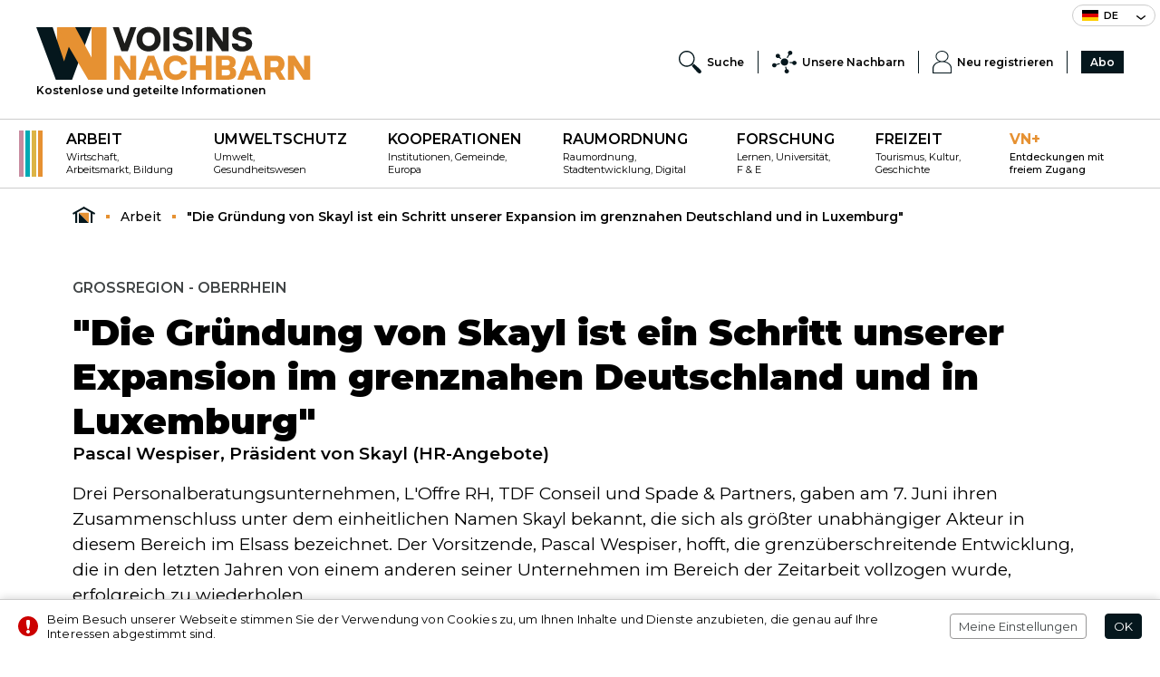

--- FILE ---
content_type: text/html; charset=UTF-8
request_url: https://www.voisins-nachbarn.eu/de/arbeit/grundung-skayl-schritt-expansion-deutschland-luxemburg.html
body_size: 8966
content:
<!doctype html>
<html lang="de-DE">
<head>
<title>Gründung Skayl Schritt Expansion grenznahes Deutschland Luxemburg</title>
<meta name="description" content="Drei Personalberatungsunternehmen schliessen sich unter Skayl zusammen, um die erfolgreiche greznüberschreitende Entwicklung in der Zeitarbeit zu wiederholen.">
<meta name="google-site-verification" content="AW3K18inSFOqfifCWniG3dIN39oW3bWgy6PqoZaoa0U" />
<meta name="msvalidate.01" content="00C53CE907421D739D6D5B8D9D57BB5D" />
<meta charset="utf-8">
<meta name="viewport" content="width=device-width">
<meta name="author" content="Agence Olloweb : https://www.olloweb.com">
<meta name="robots" content= "index,follow,all">
<meta property = "og:title" content = ""Die Gründung von Skayl ist ein Schritt unserer Expansion im grenznahen Deutschland und in Luxemburg""> 
<meta property = "og:site_name" content = "Voisins - Nachbarn">
<meta property = "og:url" content = "https://www.voisins-nachbarn.eu/de/arbeit/grundung-skayl-schritt-expansion-deutschland-luxemburg.html">
<meta property = "og:description" content = "Drei Personalberatungsunternehmen, L'Offre RH, TDF Conseil und Spade & Partners, gaben am 7. Juni ihren Zusammenschluss unter dem einheitlichen Namen Skayl bekannt, die sich als größter unabhängiger Akteur in diesem Bereich im Elsass bezeichnet. Der Vorsitzende, Pascal Wespiser, hofft, die grenzüberschreitende Entwicklung, die in den letzten Jahren von einem anderen seiner Unternehmen im Bereich der Zeitarbeit vollzogen wurde, erfolgreich zu wiederholen. ">
<meta property = "og:image" content = "https://www.voisins-nachbarn.eu/image/pascal-wespiser-4828.jpg">
<meta property = "og:locale" content = "de_DE">
<meta property = "og:type=article:author" content = "https://www.facebook.com/braun.pascale">
<meta name="twitter:card" content="summary_large_image">
<meta name="twitter:creator" content="@voisins-nachbarn">
<meta name="twitter:title" content=""Die Gründung von Skayl ist ein Schritt unserer Expansion im grenznahen Deutschland und in Luxemburg"">
<meta name="twitter:description" content="Drei Personalberatungsunternehmen, L'Offre RH, TDF Conseil und Spade & Partners, gaben am 7. Juni ihren Zusammenschluss unter dem einheitlichen Namen Skayl bekannt, die sich als größter unabhängiger Akteur in diesem Bereich im Elsass bezeichnet. Der Vorsitzende, Pascal Wespiser, hofft, die grenzüberschreitende Entwicklung, die in den letzten Jahren von einem anderen seiner Unternehmen im Bereich der Zeitarbeit vollzogen wurde, erfolgreich zu wiederholen. ">
<meta name="twitter:image" content="https://www.voisins-nachbarn.eu/image/pascal-wespiser-4828.jpg">
<base href="https://www.voisins-nachbarn.eu">
<link rel="canonical" href="https://www.voisins-nachbarn.eu/de/arbeit/grundung-skayl-schritt-expansion-deutschland-luxemburg.html">
<link href="css/website.css" rel="stylesheet" type="text/css" media="screen">
<link href="css/style-global.css" rel="stylesheet" type="text/css" media="screen">
<link href="css/haut.css?v=1" rel="stylesheet" type="text/css" media="screen">
<link href="css/bas.css" rel="stylesheet" type="text/css" media="screen">
<link href="css/message.css" rel="stylesheet" type="text/css" media="screen">
<link rel="preconnect" href="https://fonts.gstatic.com">
<link href="https://fonts.googleapis.com/css2?family=Montserrat:ital,wght@0,300;0,400;0,500;0,600;0,700;0,800;0,900;1,500&display=swap" rel="stylesheet">
<link href="css/jquery.fancybox.css" rel="stylesheet" type="text/css" media="screen">
<link href="css/article.css?v=4" rel="stylesheet" type="text/css" media="screen">
<link href="css/formulaire.css" rel="stylesheet" type="text/css" media="screen">
<link href="css/produit.css" rel="stylesheet" type="text/css" media="screen">
<link href="css/fenetre-livraison.css" rel="stylesheet" type="text/css" media="screen">
<link href="css/article-print.css" rel="stylesheet" type="text/css" media="print">
<link rel="apple-touch-icon" sizes="180x180" href="graphisme/favicon/apple-touch-icon.png">
<link rel="icon" type="image/png" sizes="32x32" href="graphisme/favicon/favicon-32x32.png">
<link rel="icon" type="image/png" sizes="16x16" href="graphisme/favicon/favicon-16x16.png">
<link rel="manifest" href="graphisme/favicon/site.webmanifest">
<link rel="mask-icon" href="graphisme/favicon/safari-pinned-tab.svg" color="#5bbad5">
<meta name="msapplication-TileColor" content="#000000">
<meta name="theme-color" content="#ffffff">
<link href="https://www.voisins-nachbarn.eu/de/flux-rss-neues-von-voisins-nachbarn.xml" title="Neues von Voisins-Nachbarn" type="application/rss+xml" rel="alternate">
<script src="javascript/jquery.js"></script>
<script src="javascript/jquery-ui.min.js"></script>
<script src="javascript/website.js"></script>
<script src="javascript/website-client.js"></script>
<script src="javascript/message.js"></script>
<script>
//<![CDATA[
$(document).ready(function() {
$(".message-bas").message(4,0,0,"bas");
});
//]]>
</script>
<script src="javascript/jquery.fancybox.js" async></script>
<script src="javascript/validation-de.js" async></script><script src="javascript/article.js?v=4" async></script>
<script src="javascript/lu.js" async></script>
</head>

<body>


<header class="haut">
<div class="haut-langue">
<nav class="haut-menu-langue">
<div class="haut-menu-langue-courante"><div class="haut-menu-langue-courante-drapeau"><img src="https://www.voisins-nachbarn.eu/image/drapeau-allemand-16659.svg" width="18" height="14" id="img16659" alt=""></div><span>de</span><div class="haut-menu-langue-courante-fleche"><img src="graphisme/menu-langue-fleche2.svg" alt="langue"></div></div>
<ul class="haut-menu-langue-smenu">
<li><a href="https://www.voisins-nachbarn.eu/fr/travailler/creation-skayl-etape-deploiement-allemagne-luxembourg.html" title="Français"><div><img src="https://www.voisins-nachbarn.eu/image/drapeau-francais-16658.svg" width="18" height="14" id="img16658" alt=""></div><div>fr</div></a></li>
</ul>
</nav>
</div>
<div class="haut-logo-menu">
<div class="haut-logo">
<a href="https://www.voisins-nachbarn.eu/de/" title="Kostenlose und geteilte Informationen">
<img src="https://www.voisins-nachbarn.eu/image/voisins-nachbarn-601.svg" width="303" height="60" id="img601" alt="Voisins - Nachbarn" class="class"></a>
<div>Kostenlose und geteilte Informationen</div>
</div>
<nav class="haut-menu-service">
<ul class="haut-menu-service-liste">
<li class="haut-menu-service-item"><div class="haut-menu-service-mobile"><div></div><span>Menü</span></div></li>
<li class="haut-menu-service-item"><a href="https://www.voisins-nachbarn.eu/de/suchen.html" title="Forschung" target="_self" class="haut-menu-service-lien"><img src="https://www.voisins-nachbarn.eu/image/loupe-recherche-menu-service-672.svg" width="25" height="25" id="img672" alt="" class="class"><span>Suche</span></a></li>
<li class="haut-menu-service-item"><a class="haut-menu-service-lien" data-etiquette="55"><img src="https://www.voisins-nachbarn.eu/image/partner-3747.svg" width="25" height="25" id="img3747" alt="Partner" class="class"><span>Unsere Nachbarn</span></a><div class="etiquette-fenetre-cadre">
<div class="etiquette-fenetre" id="etiquette-55">
<div class="etiquette-fenetre-fleche"><svg version="1.1" xmlns="http://www.w3.org/2000/svg" xmlns:xlink="http://www.w3.org/1999/xlink" x="0px" y="0px"
					 width="22px" height="8px" viewBox="0 0 22 8" style="enable-background:new 0 0 22 8;" xml:space="preserve"><path style="fill-rule:evenodd;clip-rule:evenodd;fill:#CCCCCC;" d="M11,0l11,8H0L11,0z"/></svg></div>
<div class="etiquette-fenetre-titre">
<div class="etiquette-fenetre-titre-info" style="display:none"><svg version="1.1" xmlns="http://www.w3.org/2000/svg" xmlns:xlink="http://www.w3.org/1999/xlink" x="0px" y="0px" width="6.012px" height="13.971px" viewBox="0 0 6.012 13.971" style="enable-background:new 0 0 6.012 13.971;" xml:space="preserve"><path class="etiquette-fenetre-titre-pictogramme" style="fill-rule:evenodd;clip-rule:evenodd;" d="M0.001,6.041c-0.02,0.37,0.139,0.593,0.505,0.554
					c0.476-0.049,1.179-0.886,1.516-0.554c0.308,0.302-2.119,6.803-1.516,7.768c0.146,0.23,1.482,0.204,2.021,0
					c0.323-0.123,0.738-0.293,1.011-0.555c0.252-0.245,1.038-1.07,1.515-1.665c0.402-0.503-0.129-1.066-0.506-1.109
					c-0.377-0.044-0.91,1.357-1.515,1.663c-0.564,0.287-0.268-0.459,0-1.107c0.143-0.348,1.939-6.889,1.515-7.213
					c-0.201-0.028-1.091-0.024-1.515,0C2.31,3.863,0.021,5.67,0.001,6.041z M5.913,0.563C5.642-0.01,4.893-0.172,4.241,0.2
					c-0.652,0.373-0.96,1.139-0.689,1.711c0.271,0.574,1.019,0.736,1.671,0.362C5.876,1.902,6.185,1.136,5.913,0.563z"></path></svg></div>
<div class="etiquette-fenetre-titre-nom">Unsere Nachbarn</div>
<div class="etiquette-fenetre-titre-fermer"><div></div><div></div></div>
</div>
<nav class="etiquette-fenetre-menu-onglet">
<ul>
<li><a href="https://www.voisins-nachbarn.eu/de/institutionen/" title="Institutionen" target="_self" class="etiquette-fenetre-menu-onglet-lien"><div>Institutionen</div><div></div></a></li><li><a href="https://www.voisins-nachbarn.eu/de/finanziers/" title="Finanziers" target="_self" class="etiquette-fenetre-menu-onglet-lien"><div>Finanziers</div><div></div></a></li><li><a href="https://www.voisins-nachbarn.eu/de/Infrastrukturen/" title="Infrastrukturen" target="_self" class="etiquette-fenetre-menu-onglet-lien"><div>Infrastrukturen</div><div></div></a></li><li><a href="https://www.voisins-nachbarn.eu/de/universitaten-und-hochschulen-de/" title="Universitäten und Hochschulen" target="_self" class="etiquette-fenetre-menu-onglet-lien"><div>Universitäten und Hochschulen</div><div></div></a></li></ul>
</nav>
</div>
</div>
</li>
<li class="haut-menu-service-item"><a href="https://www.voisins-nachbarn.eu/de/konto.html" title="Neu registrieren" target="_self" class="haut-menu-service-lien"><img src="https://www.voisins-nachbarn.eu/image/client-menu-service-674.svg" width="25" height="25" id="img674" alt="" class="class"><span>Neu registrieren</span></a></li>
<li class="haut-menu-service-item"><a href="https://www.voisins-nachbarn.eu/de/abo.html" title="Abo" target="_self" class="haut-menu-service-lien"><span>Abo</span></a></li>
</ul>
</nav>
</div>
<nav class="haut-menu-rubrique">
<div class="haut-menu-rubrique-couleurs"><div></div><div></div><div></div><div></div></div>
<ul>
<li>
<a href="https://www.voisins-nachbarn.eu/de/arbeit/" title="Arbeit" target="_self"><strong>Arbeit</strong><br><span>Wirtschaft, Arbeitsmarkt, Bildung
</span></a> 
</li>
<li>
<a href="https://www.voisins-nachbarn.eu/de/umweltschutz/" title="Umweltschutz" target="_self"><strong>Umweltschutz</strong><br><span>Umwelt, Gesundheitswesen
</span></a> 
</li>
<li>
<a href="https://www.voisins-nachbarn.eu/de/kooperationen/" title="Kooperationen" target="_self"><strong>Kooperationen</strong><br><span>Institutionen, Gemeinde, Europa
</span></a> 
</li>
<li>
<a href="https://www.voisins-nachbarn.eu/de/raumordnung/" title="Raumordnung" target="_self"><strong>Raumordnung</strong><br><span>Raumordnung, Stadtentwicklung, Digital
</span></a> 
</li>
<li>
<a href="https://www.voisins-nachbarn.eu/de/forschung/" title="Forschung" target="_self"><strong>Forschung</strong><br><span>Lernen, Universität, F &amp; E
</span></a> 
</li>
<li>
<a href="https://www.voisins-nachbarn.eu/de/fun/" title="Fun" target="_self"><strong>Freizeit </strong><br><span>Tourismus, Kultur, Geschichte
</span></a> 
</li>
<li>
<a href="https://www.voisins-nachbarn.eu/de/vn-de/" title="VN+" target="_self" class="option" ><strong>VN+</strong><br><span>Entdeckungen mit freiem Zugang
</span></a> 
</li>
</ul>
</nav>
<div class="haut-mobile-fenetre">
<div class="haut-mobile-cadre">
<nav>
<ul>
<li>
<a href="https://www.voisins-nachbarn.eu/de/arbeit/" title="Arbeit" target="_self">
<strong>Arbeit</strong><span>Wirtschaft, Arbeitsmarkt, Bildung
</span>
</a>
</li>
<li>
<a href="https://www.voisins-nachbarn.eu/de/umweltschutz/" title="Umweltschutz" target="_self">
<strong>Umweltschutz</strong><span>Umwelt, Gesundheitswesen
</span>
</a>
</li>
<li>
<a href="https://www.voisins-nachbarn.eu/de/kooperationen/" title="Kooperationen" target="_self">
<strong>Kooperationen</strong><span>Institutionen, Gemeinde, Europa
</span>
</a>
</li>
<li>
<a href="https://www.voisins-nachbarn.eu/de/raumordnung/" title="Raumordnung" target="_self">
<strong>Raumordnung</strong><span>Raumordnung, Stadtentwicklung, Digital
</span>
</a>
</li>
<li>
<a href="https://www.voisins-nachbarn.eu/de/forschung/" title="Forschung" target="_self">
<strong>Forschung</strong><span>Lernen, Universität, F &amp; E
</span>
</a>
</li>
<li>
<a href="https://www.voisins-nachbarn.eu/de/fun/" title="Fun" target="_self">
<strong>Freizeit </strong><span>Tourismus, Kultur, Geschichte
</span>
</a>
</li>
<li>
<a href="https://www.voisins-nachbarn.eu/de/vn-de/" title="VN+" target="_self">
<strong>VN+</strong><span>Entdeckungen mit freiem Zugang
</span>
</a>
</li>
</ul>
</nav>
</div>
</div>
<div class="haut-mobile-masque"></div>
</header>

<main>

<div class="repertoire-cadre">
<nav class="repertoire">
<ul itemscope itemtype="https://schema.org/BreadcrumbList">
<li itemprop="itemListElement" itemscope itemtype="https://schema.org/ListItem"><a itemprop="item" href="https://www.voisins-nachbarn.eu/de/" title="Voisins - Nachbarn" class="repertoire-accueil"><span itemprop="name">Voisins - Nachbarn</span></a><meta itemprop="position" content="1"></li>
<li itemprop="itemListElement" itemscope itemtype="https://schema.org/ListItem"><a itemprop="item" href="https://www.voisins-nachbarn.eu/de/arbeit/" title="Arbeit" class="repertoire-lien"><span itemprop="name">Arbeit</span><strong>...</strong></a><meta itemprop="position" content="1" /></li>
<li itemprop="itemListElement" itemscope itemtype="https://schema.org/ListItem"><a itemprop="item" href="https://www.voisins-nachbarn.eu/de/arbeit/grundung-skayl-schritt-expansion-deutschland-luxemburg.html" title=""Die Gründung von Skayl ist ein Schritt unserer Expansion im grenznahen Deutschland und in Luxemburg"" class="repertoire-lien"><span itemprop="name">"Die Gründung von Skayl ist ein Schritt unserer Expansion im grenznahen Deutschland und in Luxemburg"</span><strong>...</strong></a><meta itemprop="position" content="2" /></li>
</ul>
</nav>
</div>

<div class="article-cadre">
<article class="article">

<header>
<div class="article-etiquette">Grossregion - Oberrhein</div>
<h1 class="T48"> "Die Gründung von Skayl ist ein Schritt unserer Expansion im grenznahen Deutschland und in Luxemburg"</h1>
<h2 class="T21">Pascal Wespiser, Präsident von Skayl (HR-Angebote)</h2>
<div class="article-resume T21">
<p>Drei Personalberatungsunternehmen, L'Offre RH, TDF Conseil und Spade &amp; Partners, gaben am 7. Juni ihren Zusammenschluss unter dem einheitlichen Namen Skayl bekannt, die sich als größter unabhängiger Akteur in diesem Bereich im Elsass bezeichnet. Der Vorsitzende, Pascal Wespiser, hofft, die grenzüberschreitende Entwicklung, die in den letzten Jahren von einem anderen seiner Unternehmen im Bereich der Zeitarbeit vollzogen wurde, erfolgreich zu wiederholen.&nbsp;</p>
</div>
</header>
<figure class="article-visuel">
<picture>
<source media="(min-width:1010px)" srcset="https://www.voisins-nachbarn.eu/miniature/pascal-wespiser-4828-10101187.jpg">
<source media="(min-width:768px)" srcset="https://www.voisins-nachbarn.eu/miniature/pascal-wespiser-4828-768.jpg">
<source media="(min-width:640px)" srcset="https://www.voisins-nachbarn.eu/miniature/pascal-wespiser-4828-640.jpg">
<source media="(min-width:360px)" srcset="https://www.voisins-nachbarn.eu/miniature/pascal-wespiser-4828-360.jpg">
<source media="(min-width:320px)" srcset="https://www.voisins-nachbarn.eu/miniature/pascal-wespiser-4828-320.jpg">
<img src="https://www.voisins-nachbarn.eu/miniature/pascal-wespiser-4828-10101187.jpg" width="1010" height="1187" id="img4828" alt="Pascal Wespiser Skayl"></picture>
<figcaption>© Groupe Link</figcaption>
</figure>

<div class="article-detail-cadre">	
<div class="article-detail">
<div class="article-detail-contenu">

<div class="article-chapitres">
<div class="chapitre">
<div class="chapitre-texte">
<div class="chapitre-descriptif">
<p style="text-align: justify;"><strong>Warum werden alle Personalberatungsaktivitäten Ihrer Gruppe in einem einzigen Unternehmen zusammengefasst?</strong></p>

<p style="text-align: justify;">Die bisher von drei aus Gründungen und Übernahmen hervorgegangenen Unternehmen decken zwar vielfältige Fachgebiete ab wie Einstellung von Mitarbeitern im Allgemeinen und von "Talenten" im Besonderen, Steuerung der Kompetenzen und Leistungen von Teams, Assessment (Bewertung der Fähigkeiten und des Potenzials eines Bewerbers oder eines bereits beschäftigten Arbeitnehmers), Ausbildung, Kompetenzbilanzen, Unterstützung bei Umschulung (Outplacement), Entwicklung einer Arbeitgebermarke usw. Aber abgesehen von diesen Besonderheiten waren wir der Ansicht, dass diese Unternehmen sich im selben Bereich der Personalberatung bewegen.&nbsp;</p>
</div>
</div>
</div>
</div>
</div>
<div class="abonnement">
<div class="abonnement-blanc"></div>
<div class="abonnement-cadre">
<div class="abonnement-titre"><span>Der Rest ist für Abonnenten reserviert.</span></div>
<ul>
<li><span>schon abonniert ?</span></li>
<li><div class="abonnement-connection"><div><svg version="1.1" xmlns="http://www.w3.org/2000/svg" xmlns:xlink="http://www.w3.org/1999/xlink" x="0px" y="0px" width="18px" height="20.001px" viewBox="0 0 18 20.001" style="enable-background:new 0 0 18 20.001;" xml:space="preserve"><path style="fill-rule:evenodd;clip-rule:evenodd;fill:#05171D;" d="M17,20.001c-1.17-3.476-3.99-5.992-7.996-5.992
	C5,14.009,2.17,16.525,1,20.001H0c1.213-4.227,4.223-7,9-7s7.787,2.773,9,7H17z M9,12c-3.322,0-6.015-2.686-6.015-6
	c0-3.313,2.692-6,6.015-6c3.321,0,6.015,2.687,6.015,6C15.015,9.314,12.321,12,9,12z M9,1.014C6.23,1.014,3.986,3.246,3.986,6
	S6.23,10.986,9,10.986c2.769,0,5.014-2.232,5.014-4.986S11.769,1.014,9,1.014z"/></svg></div><div>sich einloggen</div></div></li>
</ul>
</div>
<div class="abonnement-acces">
<div class="abonnement-acces-fermer"><div></div><div></div></div>
<div class="abonnement-identification">
<div class="formulaire-cadre">

<form class="formulaire" id="formulaire-identification">
<label for="acces_identifiant" class="formulaire-label">Bezeichner ID*</label>
<input type="email" name="acces_identifiant" required placeholder="Meine E-Mail Adresse" id="acces_identifiant" class="formulaire-champ">
<div class="formulaire-aide">Geben Sie die E-Mail-Adresse ein, die Sie zum Erstellen Ihres Kontos verwendet haben</div>
<div class="formulaire-message"></div>

<label for="acces_password" class="formulaire-label">Passwort*</label>
<input name="acces_password" required placeholder="8 Zeichen einschließlich Großbuchstaben und Zahlen" type="password" value="" pattern="(?=^.{6,}$)((?=.*\d)|(?=.*\W+))(?![.\n])(?=.*[A-Z])(?=.*[a-z]).*$" id="acces_password" class="formulaire-champ">
<div class="formulaire-aide">Geben Sie Ihr Passwort an, das Sie bei der Erstellung Ihres Kontos verwendet haben (8 Zeichen, einschließlich Großbuchstaben und Zahlen)</div>
<div class="formulaire-message"></div>

<div class="formulaire-action">
<input name="bouton" type="submit" value="sich einloggen" class="formulaire-bouton">
</div>
<input name="action" type="hidden" value="formulaire">
<input name="compte" type="hidden" value="identification">  
<input name="IL" type="hidden" value="de">
<input name="article" type="hidden" value="924">
</form>

<div class="formulaire-descriptif">
<p>*Erforderliche Felder</p>

<p>» <a href="de/passwort.html">Ich habe mein Passwort vergessen ?</a><br />
»&nbsp;<a href="de/kontogrundung.html">Sie haben noch kein Login ?</a></p>
</div>
</div>

</div>

</div>

<div class="abonnement-avantage">
<ul>
	<li>Der Zugang zu allen Inhalten der Website ist unbegrenzt.</li>
	<li>Newsletters</li>
</ul>
</div>
<div class="abonnement-message">
<p><strong>Kein aktives Abonnement mit Ihrem Konto</strong><br />
Bestellen Sie ein Abonnement, um mehr zu lesen</p>

</div>
<div class="abonnement-bouton"><a href="de/abo.html" title="Abonnieren">Abonnieren</a></div>
</div>

</div>

<div class="article-info">
<div class="article-legende">
<p>© Groupe Link</p>
<div class="article-imprimer">
<div class="article-imprimer-bouton" onclick="window.print();">
<div><svg version="1.1" x="0px" y="0px" width="26.4px" height="24.7px" viewBox="0 0 26.4 24.7" style="enable-background:new 0 0 26.4 24.7;" xml:space="preserve"><path class="pictogramme" style="fill-rule:evenodd;clip-rule:evenodd;" d="M23.1,19.8h-1.7v-3.3v-1.6H5v1.6v3.3H3.3c-1.7,0-3.3-1.6-3.3-3.3V8.2c0-1.6,1.7-3.3,3.3-3.3H5v3.3v1.6h16.5V8.2V4.9h1.7c1.7,0,3.3,1.6,3.3,3.3v8.2C26.4,18.1,24.8,19.8,23.1,19.8z M6.6,4.9V0h13.2v4.9v3.3H6.6V4.9z M19.8,19.8v4.9H6.6v-4.9v-3.3h13.2V19.8z M18.2,18.1H8.3v1.6h9.9V18.1z M18.2,21.4H8.3v1.6h9.9V21.4z"/></svg>
</div>
<div>Drucken</div>
</div>
</div>
</div>
<div class="article-info-cadre">
<address class="article-auteur">
<a href="https://www.voisins-nachbarn.eu/de/mathieu-noyer-de.html" title="Mathieu  Noyer">Mathieu  Noyer</a>
<time datetime="2022-06-13">Montag, 13. Juni 2022</time>
</address>
<div class="article-reseau">
<div class="sharethis-inline-share-buttons"></div>
</div>
</div>
</div>

</div>

<div id="lu"></div>
</article>


</div>

<aside class="associer-dossier">
<header class="associer-titre">
<h2 class="T23">In derselben Rubrik</h2>
<div class="associer-titre-ligne"><div></div></div>
</header>
<div class="associer-dossier-articles">
<div class="associer-dossier-article">
<article class="as-article">
<figure><a href="https://www.voisins-nachbarn.eu/de/arbeit/kleine-erfolge-und-große-ambitionen-zum-jahresbeginn.html" title="Kleine Erfolge und große Ambitionen zum Jahresbeginn"><picture>
<source media="(min-width:520px)" srcset="https://www.voisins-nachbarn.eu/miniature/carlin-hydro-ok-16697-18124-520347.png">
<img src="https://www.voisins-nachbarn.eu/miniature/carlin-hydro-ok-16697-18124-520347.png" width="520" height="347" id="img18124" alt="carlin"></picture>
</a></figure>
<div class="as-article-resume">
<div class="as-article-info"><span>Großregion – Oberrhein</span> - <time datetime="2026-01-05">05.01.2026</time></div>
<h3><a href="https://www.voisins-nachbarn.eu/de/arbeit/kleine-erfolge-und-große-ambitionen-zum-jahresbeginn.html" title="Kleine Erfolge und große Ambitionen zum Jahresbeginn">Kleine Erfolge und große Ambitionen zum Jahresbeginn</a></h3>
</div>
</article>
</div>
<div class="associer-dossier-article">
<article class="as-article">
<figure><a href="https://www.voisins-nachbarn.eu/de/arbeit/weihnachtsanimationen-ziehen-bei-den-tieren-ein.html" title="Weihnachtsanimationen ziehen bei den Tieren ein"><picture>
<source media="(min-width:520px)" srcset="https://www.voisins-nachbarn.eu/miniature/noel-au-zoo-17955-520347.jpg">
<source media="(min-width:360px)" srcset="https://www.voisins-nachbarn.eu/miniature/noel-au-zoo-17955-360.jpg">
<source media="(min-width:320px)" srcset="https://www.voisins-nachbarn.eu/miniature/noel-au-zoo-17955-320.jpg">
<img src="https://www.voisins-nachbarn.eu/miniature/noel-au-zoo-17955-520347.jpg" width="520" height="347" id="img17955" alt="noel-au-zoo"></picture>
</a></figure>
<div class="as-article-resume">
<div class="as-article-info"><span>Wallonien – Mosel – Basel</span> - <time datetime="2025-12-15">15.12.2025</time></div>
<h3><a href="https://www.voisins-nachbarn.eu/de/arbeit/weihnachtsanimationen-ziehen-bei-den-tieren-ein.html" title="Weihnachtsanimationen ziehen bei den Tieren ein">Weihnachtsanimationen ziehen bei den Tieren ein</a></h3>
</div>
</article>
</div>
<div class="associer-dossier-article">
<article class="as-article">
<figure><a href="https://www.voisins-nachbarn.eu/de/arbeit/3-euro-pro-passagier-charleroi-will-den-flughafen-zur-kasse-bitten.html" title=" 3 Euro mehr pro Passagier: neue Flughafensteuer in Charleroi"><picture>
<source media="(min-width:520px)" srcset="https://www.voisins-nachbarn.eu/miniature/charleroi-aeroport-photo-charleroi-airport-17950-520347.png">
<img src="https://www.voisins-nachbarn.eu/miniature/charleroi-aeroport-photo-charleroi-airport-17950-520347.png" width="520" height="347" id="img17950" alt="CHARLEROI TAXE AEROPORT"></picture>
</a></figure>
<div class="as-article-resume">
<div class="as-article-info"><span>Wallonie - Europa</span> - <time datetime="2025-12-15">15.12.2025</time></div>
<h3><a href="https://www.voisins-nachbarn.eu/de/arbeit/3-euro-pro-passagier-charleroi-will-den-flughafen-zur-kasse-bitten.html" title=" 3 Euro mehr pro Passagier: neue Flughafensteuer in Charleroi"> 3 Euro mehr pro Passagier: neue Flughafensteuer in Charleroi</a></h3>
</div>
</article>
</div>
<div class="associer-dossier-article">
<article class="as-article">
<figure><a href="https://www.voisins-nachbarn.eu/de/arbeit/dekarbonisierung-der-automobilindustrie-kennt-keine-grenzen.html" title="„Dekarbonisierung der Automobilindustrie kennt keine Grenzen“"><picture>
<source media="(min-width:520px)" srcset="https://www.voisins-nachbarn.eu/miniature/cci-grand-est-mazieres-17946-520347.jpg">
<source media="(min-width:360px)" srcset="https://www.voisins-nachbarn.eu/miniature/cci-grand-est-mazieres-17946-360.jpg">
<source media="(min-width:320px)" srcset="https://www.voisins-nachbarn.eu/miniature/cci-grand-est-mazieres-17946-320.jpg">
<img src="https://www.voisins-nachbarn.eu/miniature/cci-grand-est-mazieres-17946-520347.jpg" width="520" height="347" id="img17946" alt="cci-grand-est-mazieres"></picture>
</a></figure>
<div class="as-article-resume">
<div class="as-article-info"><span>Grossregion</span> - <time datetime="2025-12-15">15.12.2025</time></div>
<h3><a href="https://www.voisins-nachbarn.eu/de/arbeit/dekarbonisierung-der-automobilindustrie-kennt-keine-grenzen.html" title="„Dekarbonisierung der Automobilindustrie kennt keine Grenzen“">„Dekarbonisierung der Automobilindustrie kennt keine Grenzen“</a></h3>
</div>
</article>
</div>
</div>
</aside>
</div>

</main>

<footer class="bas">
<div class="bas-cadre">
<div class="bas-entite">
<div class="bas-entite-cadre">
<div class="bas-entite-logo"><img src="graphisme/voisins-nachbarn-entite.svg" alt="Kostenlose und geteilte Informationen"></div>
<div class="bas-entite-resume"><p>Die 2021 von unabhängigen Journalisten gegründete zweisprachige französisch-deutsche Nachrichtenseite Voisins-Nachbarn widmet sich der grenzüberschreitenden Zusammenarbeit zwischen dem Niederrhein und der Großregion. Drei wöchentliche Ausgaben behandlen die Themen Wirtschaft, Raumordnung und Kultur im Grenzgebiet zwischen Elsass, Lothringen, Luxemburg, Wallonien, Saarland, Rheinland-Pfalz, Baden-Württemberg und den Basler Kantonen.</p>
</div>
</div>
<nav>
<ul>
<li><a href="https://twitter.com/VNachbarn" title="Twitter" target="_blank"><img src="https://www.voisins-nachbarn.eu/image/twitter-bas-675.svg" width="24" height="24" id="img675" alt="" class="class"></a></li>
<li><a href="https://www.facebook.com/profile.php?id=100069151247037" title="Facebook" target="_blank"><img src="https://www.voisins-nachbarn.eu/image/facebook-bas-676.svg" width="24" height="24" id="img676" alt="" class="class"></a></li>
<li><a href="https://www.linkedin.com/showcase/voisins-nachbarn/about/?viewAsMember=true" title="Linkedin" target="_blank"><img src="https://www.voisins-nachbarn.eu/image/in-bas-677.svg" width="24" height="24" id="img677" alt="" class="class"></a></li>
</ul>
</nav>
</div>
<div class="bas-menus">
<nav class="bas-menu-services">
<ul>
<li>
<div><img src="https://www.voisins-nachbarn.eu/image/newsletter-bas-678.svg" width="30" height="30" id="img678" alt="" class="class"></div><div><a href="https://www.voisins-nachbarn.eu/de/newsletter-de.html" title="Newsletter" target="_self">Newsletter</a><span>Abonnieren Sie den Newsletter
</span></div>
</li>
<li>
<div><img src="https://www.voisins-nachbarn.eu/image/rss-bas-680.svg" width="30" height="30" id="img680" alt="" class="class"></div><div><a href="https://www.voisins-nachbarn.eu/de/flux-rss-nachbarn.html" title="RSS Abonnieren" target="_self">RSS</a><span>Abonnieren Sie unsere RSS-Feeds
</span></div>
</li>
</ul>
</nav>
<nav class="bas-plan">
<ul class="bas-plan-liste">
<li class="bas-plan-item"><strong>Voisins - Nachbarn</strong>
<ul>
<li><a href="https://www.voisins-nachbarn.eu/de/eine-spende-leisten.html" title="de/eine-spende-leisten.html" target="_self">Eine Spende leisten</a></li>
</ul>
</li>
<li class="bas-plan-item"><strong> Voisins - Nachbarn</strong>
<ul>
<li><a href="https://www.voisins-nachbarn.eu/de/wer-sind-wir.html" title="" target="_self">Wer sind wir?</a></li>
<li><a href="https://www.voisins-nachbarn.eu/de/kontakt-seite.html" title="" target="_self">Kontaktieren Sie uns</a></li>
<li><a href="https://www.voisins-nachbarn.eu/de/cgv-voisins-nachbarn-de.html" title="Allgemeine Verkaufsbedingungen" target="_self">Rechtliche Hinweise und AGBs</a></li>
</ul>
</li>
<li class="bas-plan-item"><strong>unsere Ausgaben</strong>
<ul>
<li><a href="https://www.voisins-nachbarn.eu/fr/monsieur-l-homme.html" title="Herr Mensch" target="_self">Herr Mensch</a></li>
<li><a href="https://www.voisins-nachbarn.eu/fr/grand-est-europe-entre-voisins.html" title="Grand Est - L'Europe entre voisins" target="_self">Grand Est - L'Europe entre voisins</a></li>
</ul>
</li>
</ul>
</nav>
</div>
</div>
<div class="bas-retour"><div><svg version="1.1" xmlns="http://www.w3.org/2000/svg" xmlns:xlink="http://www.w3.org/1999/xlink" x="0px" y="0px"	 wdth="23.997px" height="12.003px" viewBox="0 0 23.997 12.003" style="enable-background:new 0 0 23.997 12.003;" xml:space="preserve"><path style="fill-rule:evenodd;clip-rule:evenodd;" d="M21.808,11.731c-1.549-1.172-9.809-7.621-9.809-7.621
	L2.19,11.731C0.642,12.904-0.907,9.973,0.642,8.8C2.19,7.628,11.999,0,11.999,0s9.809,7.628,11.356,8.8
	C24.904,9.973,23.355,12.904,21.808,11.731z"/>
</svg></div></div>
<div class="bas-copyright">
<ul>
<li>
<strong>Voisins - Nachbarn,</strong> <span>Kostenlose und geteilte Informationen</span><span>© Alle Rechte vorbehalten 2020 - 2026</span>
</li>
<li><div class="bas-copyright-preferences">Einstellungen</div></li>
<li><div class="bas-copyright-credits">Impressum </div></li>
</ul>
</div>
<div class="bas-preferences">
<div class="bas-preferences-fermer"><div></div><div></div></div>
<p><strong>Voreinstellungen</strong></p>

<p>Die Website und ihre Partner verwenden Cookies und ähnliche Technologien, um Ihre Erfahrung zu verbessern und Ihre Interaktionen mit unserer Website, unseren Produkten und Dienstleistungen zu messen. In Übereinstimmung mit der europäischen Gesetzgebung können Sie Ihre Browsing-Präferenzen jederzeit ändern.</p>

<ul>
<li>
<h6>Google analytics-de</h6>
<p>Google Analytics ist ein kostenloser Dienst zur Analyse der Besucher einer Website.</p>

<div class="bas-preferences-script" data-script="1" data-script-id="7"><div></div></div>
</li>
<li>
<h6>Twitter-de</h6>
<p>Unsere Website verwendet das Twitter-Modul zum Teilen ...</p>

<div class="bas-preferences-script" data-script="1" data-script-id="8"><div></div></div>
</li>
<li>
<h6>AddThis-de</h6>
<p>AddThis ist ein Social-Bookmarking-Dienst, der es Website-Besuchern ermöglicht, einen Artikel über eine Vielzahl von Diensten wie Facebook, MySpace, Google Bookmarks und Twitter zu markieren.</p>

<div class="bas-preferences-script" data-script="1" data-script-id="9"><div></div></div>
</li>
<li>
<h6>sharethis</h6>
<p>ShareThis ist eine Online-Plattform, die es Benutzern ermöglicht, Inhalte einfach über soziale Medien und andere Kommunikationskanäle zu teilen.</p>

<div class="bas-preferences-script" data-script="1" data-script-id="12"><div></div></div>
</li>
</ul>
</div>
<div id="bas-preferences"></div>
<div class="bas-credits">
<div class="bas-credits-fermer"><div></div><div></div></div>
<h5>Credits</h5>

<p><a href="https://www.olloweb.com" target="_blank">Olloweb Agentur</a> : Studien und projektmanagement, rtruktur/prototyping, technische realisierung, dediziertes CMS, integrierte SEO - <a href="https://www.publinoves.fr/" target="_blank">Publinoves Kommunikation</a> : Grafik, ikonographie - <strong>Studio Arnaud Hussenot</strong> : Logotyp - <strong>Voisins Nachbarn sources</strong> : Fotografie - <strong>Voisins Nachbarn</strong> : Redaktion - <a href="https://www.ovh.com/fr/" target="_blank">OVH</a> : Performance hosting - <a href="https://www.google.fr/" target="_blank">Google</a> : Statistiken, schriftarten - <strong>Entwicklung</strong> : HTML5, CSS3, JQUERY, PHP7, SQL, AJAX, XML, JSON - <strong>Anwendungen</strong> : Adobe® Photoshop®, Adobe® Illustrator®, Adobe® Dreamweaver® - <strong>Jahr/projekt</strong>: 2020 - 2021</p>

</div>
<div id="bas-credits"></div>
</footer>
<a class="panier-rapide" href="de/basket.html"  style="display:none" >
<div class="panier-rapide-contour">
<div class="panier-rapide-quantite" id="panier-rapide-quantite"><div></div></div>
<div class="panier-rapide-acces"><svg version="1.1" xmlns="http://www.w3.org/2000/svg" xmlns:xlink="http://www.w3.org/1999/xlink" x="0px" y="0px" width="32.039px" height="29.991px" viewBox="0 0 32.039 29.991" style="enable-background:new 0 0 32.039 29.991;"
	 xml:space="preserve"><path style="fill-rule:evenodd;clip-rule:evenodd;" d="M32.021,11.252L27.31,28.025c-0.286,1.085-1.42,1.966-2.535,1.966H7.267
	c-1.114,0-2.253-0.881-2.535-1.966L0.019,11.252c-0.088-0.363,0.142-0.659,0.514-0.659H7.76v1.692c0,1.497,1.209,2.71,2.695,2.71
	c1.483,0,2.693-1.213,2.693-2.71v-1.692h5.823v1.692c0,1.497,1.207,2.71,2.692,2.71c1.486,0,2.693-1.213,2.693-2.71v-1.692h7.151
	C31.88,10.593,32.106,10.889,32.021,11.252z M21.664,13.642c-0.743,0-1.348-0.609-1.348-1.357V7c0-2.366-1.91-4.29-4.258-4.29
	S11.801,4.633,11.801,7v5.286c0,0.748-0.605,1.357-1.349,1.357s-1.346-0.609-1.346-1.357V7c0-3.859,3.118-7,6.952-7
	s6.954,3.14,6.954,7v5.286C23.013,13.033,22.407,13.642,21.664,13.642z"/></svg></div>
<div class="panier-rapide-nom">Mon panier</div>
</div>
</a>

<div class="message-bas" id="message_bas_4">
<div class="message-bas-cadre">
<div class="message-bas-etiquette">
<img src="https://www.voisins-nachbarn.eu/image/message-attention-644.svg" width="22" height="22" id="img644" alt="Attention" class="class"></div>
<div class="message-bas-contenu">
<p>Beim Besuch unserer Webseite stimmen Sie der Verwendung von Cookies zu, um Ihnen Inhalte und Dienste anzubieten, die genau auf Ihre Interessen abgestimmt sind.</p>
</div>
<div class="message-bas-action">
<a class="message-bas-bouton-plus">Meine Einstellungen</a>
<a class="message-bas-bouton-action">OK</a></div>
</div>
</div>

</body>
</html>

--- FILE ---
content_type: text/css
request_url: https://www.voisins-nachbarn.eu/css/article.css?v=4
body_size: 4229
content:
/*
// ===============================================
// ###############################################
// ### CSS - article.css ########################
// ###############################################
// ===============================================
// ### HISTORIQUE DE VERSION #####################
// ===============================================
// 10/07/2023 : Ajout du css pour le print
// ===============================================
*/
:root {
	--transition: 0.3s ease-in-out;
	--bouton-01-cadre-couleur-web: #999;
	--bouton-01-cadre-couleur-rgba: 153,153,153;
	--bouton-01-cadre-couleur-survol-web: #0066cc;
	--bouton-01-cadre-couleur-survol-rgba: 0,102,204;
	--bouton-01-fond-couleur-web: #fff;
	--bouton-01-fond-couleur-rgba: 255,255,255;
	--bouton-01-fond-couleur-survol-web: #0066cc;
	--bouton-01-fond-couleur-survol-rgba: 0,102,204;
	--bouton-01-texte-couleur-web: #000;
	--bouton-01-texte-couleur-rgba: 0,0,0;
	--bouton-01-texte-couleur-survol-web: #fff;
	--bouton-01-texte-couleur-survol-rgba: 255,255,255;
	--bouton-01-pictogramme-couleur-web: #333;
	--bouton-01-pictogramme-couleur-rgba: 51,51,51;
	--bouton-01-pictogramme-couleur-survol-web: #fff;
	--bouton-01-pictogramme-couleur-survol-rgba: 255,255,255;
	--bouton-01-arrondi: 6px;

	
	--bouton-01-cadre-couleur-survol-web: #e69132;
	--bouton-01-cadre-couleur-survol-rgba: 230,145,50;
	--bouton-01-fond-couleur-survol-web: #e69132;
	--bouton-01-fond-couleur-survol-rgba: 230,145,50;
	
	--bouton-02-fond-couleur-web: #e69132;
	--bouton-02-fond-couleur-rgba: 230,145,50;
}
.repertoire-cadre {
	display: block;
	float: none;
	position: relative;
	padding-top: 20px;
	/*padding-right: 40px;
	padding-left: 40px;*/
	padding-right: 80px;
	padding-left: 80px;
	padding-bottom: 20px;	
    transition-property: padding;
    transition-duration: 0.3s;
    transition-timing-function: ease-in-out;
}
@media screen and (max-width: 768px) {
	.repertoire-cadre {
	padding-right: 40px;
	padding-left: 40px;
	}	
}
@media screen and (max-width: 380px) {
	.repertoire-cadre {
	padding-right: 20px;
	padding-left: 20px;
	}	
}
.article-cadre {
	display: flex;
	float: none;
	position: relative;
	/*padding-right: 20px;
	padding-left: 20px;*/
	padding-right: 60px;
	padding-left: 60px;
    transition-property: padding;
    transition-duration: 0.3s;
    transition-timing-function: ease-in-out;
}
@media screen and (max-width: 768px) {
	.article-cadre {
	padding-right: 20px;
	padding-left: 20px;
	}	
}
@media screen and (max-width: 380px) {
	.article-cadre {
	padding-right: 10px;
	padding-left: 10px;
	}	
}
.article {
	display: block;
	float: none;
	width: 75%;
	position: relative;
	padding-right: 20px;
	padding-left: 20px;
	flex-grow: 1;
	padding-top: 40px;
	padding-bottom: 20px;
    transition-property: width, padding;
    transition-duration: 0.3s;
    transition-timing-function: ease-in-out;
}
@media screen and (max-width: 1024px) {
	.article {
	width: 100%;	
	}
}
@media screen and (max-width: 580px) {
	.article {
	padding-top: 20px;
	}	
}
@media screen and (max-width: 380px) {
	.article {
	padding-right: 10px;
	padding-left: 10px;
	}	
}
.articles-associer {
	display: block;
	float: none;
	width: 25%;
	position: relative;
	padding-right: 20px;
	padding-left: 20px;	
	flex-grow: 1;
}
@media screen and (max-width: 1024px) {
	.articles-associer {
	display: none;	
	}
}
.article header {
	display: block;
	margin: 0px;
	padding: 0px;
	float: none;
	position: relative;	
}
.article-etiquette {
	font-size: 16px;
	font-weight: 600;
	text-transform: uppercase;
	color: var(--couleur-gris-fonce);	
}
.article header h1 {
	font-weight: 900;
	padding: 0px;
	margin-top: 15px;
	margin-right: 0px;
	margin-bottom: 0px;
	margin-left: 0px;
}
.article header h2 {
	font-weight: 600;
	padding: 0px;
	margin-top: 0px;
	margin-right: 0px;
	margin-bottom: 0px;
	margin-left: 0px;
}
.article-resume {
	display: block;
	float: none;
	position: relative;
	font-weight: 400;
	line-height: 1.5em;
}
.article-visuel {
	display: block;
	float: none;
	position: relative;
	padding-top: 20px;
	padding-bottom: 20px;
}
.article-visuel img, .article-visuel video {
	display: block;
	float: none;
	height: auto;
	width: 100%;
	position: relative;
}
.article-visuel figcaption {
	display: none
}
.article-detail-cadre {
	display: flex;
	float: none;
	position: relative;
	padding-top: 20px;
	flex-wrap: wrap;
    transition-property: padding;
    transition-duration: 0.3s;
    transition-timing-function: ease-in-out;
}
@media screen and (max-width: 767px) {
	.article-detail-cadre {
	padding-top: 0px;	
	}
}
.article-detail {
	display: block;
	width: 80%;
	float: none;
	position: relative;
	flex-grow: 1;
	padding-left: 20px;
	order:2;
    transition-property: width, padding;
    transition-duration: 0.3s;
    transition-timing-function: ease-in-out;
}
@media screen and (max-width: 767px) {
	.article-detail {
	width: 100%;
	padding-left: 0px;
	padding-top: 40px;
	}
}
.article-detail-contenu {
	display: block;
	float: none;
	position: relative;
}

/*
.article-detail-contenu a {
	color: #000;
	text-decoration: none;
	border-bottom-width: 1px;
	border-bottom-style: dotted;
	border-bottom-color: #333;	
	transition-property: border,color;
	transition-duration: 0.2s;
	transition-timing-function: ease-in-out;
}
.article-detail-contenu a:hover {
	border-bottom-style: none;
	color: var(--couleur-orange);
}
.article-detail-contenu h1, .article-detail-contenu h2 {
	font-size: 28px;
	margin-top: 0px;
	transition-property: font-size;
	transition-duration: 0.3s;
	transition-timing-function: ease-in-out;	
}
.article-detail-contenu h3, .article-detail-contenu h4 {
	font-size: 23px;
	margin-top: 0px;	
	transition-property: font-size;
	transition-duration: 0.3s;
	transition-timing-function: ease-in-out;
}
.article-detail-contenu p, .article-detail-contenu li {
	font-size: 21px;
	line-height: 1.8em;
	font-weight: 400;
	transition-property: font-size;
	transition-duration: 0.3s;
	transition-timing-function: ease-in-out;
	letter-spacing: 0.03em;
}
@media screen and (max-width: 1366px){
	.article-detail-contenu h1, .article-detail-contenu h2 {
	font-size: 26px;	
	}
	.article-detail-contenu h3, .article-detail-contenu h4 {
	font-size: 22px;	
	}
	.article-detail-contenu p, .article-detail-contenu li {
	font-size: 20px;	
	}
}
@media screen and (max-width: 1280px){
	.article-detail-contenu h1, .article-detail-contenu h2 {
	font-size: 24px;	
	}
	.article-detail-contenu h3, .article-detail-contenu h4 {
	font-size: 21px;	
	}
	.article-detail-contenu p, .article-detail-contenu li {
	font-size: 19px;	
	}
}
@media screen and (max-width: 1024px){
	.article-detail-contenu h1, .article-detail-contenu h2 {
	font-size: 22px;	
	}
	.article-detail-contenu h3, .article-detail-contenu h4 {
	font-size: 20px;	
	}
	.article-detail-contenu p, .article-detail-contenu li {
	font-size: 18px;	
	}
}
@media screen and (max-width: 768px){
	.article-detail-contenu h1, .article-detail-contenu h2 {
	font-size: 20px;	
	}
	.article-detail-contenu h3, .article-detail-contenu h4 {
	font-size: 19px;	
	}
	.article-detail-contenu p, .article-detail-contenu li {
	font-size: 17px;	
	}
}
@media screen and (max-width: 767px){
	.article-detail-contenu h1, .article-detail-contenu h2 {
	margin-top: 15px;
	}
	.article-detail-contenu h3, .article-detail-contenu h4 {
	margin-top: 15px;	
	}
}

@media screen and (max-width: 580px){
	.article-detail-contenu h1, .article-detail-contenu h2 {
	font-size: 18px;	
	}
	.article-detail-contenu h3, .article-detail-contenu h4 {
	font-size: 18px;	
	}
	.article-detail-contenu p, .article-detail-contenu li {
	font-size: 16px;	
	}
}
@media screen and (max-width: 380px){
	.article-detail-contenu h1, .article-detail-contenu h2 {
	font-size: 16px;	
	}
	.article-detail-contenu h3, .article-detail-contenu h4 {
	font-size: 17px;	
	}
	.article-detail-contenu p, .article-detail-contenu li {
	font-size: 15px;	
	}
}
@media screen and (max-width: 320px){
	.article-detail-contenu h1, .article-detail-contenu h2 {
	font-size: 15px;	
	}
	.article-detail-contenu h3, .article-detail-contenu h4 {
	font-size: 16px;	
	}
	.article-detail-contenu p, .article-detail-contenu li {
	font-size: 14px;	
	}
}
.article-detail-contenu blockquote {
	border: 2px solid var(--couleur-orange);
	padding: 40px;
	margin-top: 40px;
	margin-right: 0px;
	margin-bottom: 40px;
	margin-left: 0px;
	transition-property: padding;
	transition-duration: 0.3s;
	transition-timing-function: ease-in-out;
}
@media screen and (max-width: 580px) {
	.article-detail-contenu blockquote {
	padding: 20px;
	}	
}
*/






















.article-info {
	display: block;
	width: 20%;
	float: none;
	position: relative;	
	flex-grow: 1;	
	padding-right: 20px;
	order:1;
    transition-property: width, padding;
    transition-duration: 0.3s;
    transition-timing-function: ease-in-out;
}
@media screen and (max-width: 767px) {
	.article-info {
	display: flex;
	width: 100%;
	padding-right: 0px;	
	flex-wrap: wrap;
	}
}
.article-info-cadre {
	display: block;
	float: none;
	position: relative;	
	flex-grow: 1;	
    transition-property: width, padding;
    transition-duration: 0.3s;
    transition-timing-function: ease-in-out;
}
@media screen and (max-width: 767px) {
	.article-info-cadre {
	width: 50%;
	padding-left: 20px;
	}	
}
@media screen and (max-width: 460px) {
	.article-info-cadre {
	width: 100%;
	padding-left: 0px;
	}		
}
.article-legende {
	display: block;
	float: none;
	position: relative;
	flex-grow: 1;
    transition-property: width, padding;
    transition-duration: 0.3s;
    transition-timing-function: ease-in-out;
}
@media screen and (max-width: 767px) {
	.article-legende {
	width: 50%;
	padding-right: 20px;	
	}
}
@media screen and (max-width: 460px) {
	.article-legende {
	width: 100%;
	padding-right: 0px;	
	}	
}
.article-legende h3 {
	margin: 0px;
	padding: 0px;
	font-size: 14px;
	font-weight: 700;
}
.article-legende p {
	font-size: 12px;
	line-height: 1.5em;
	font-weight: 500;
}
.article-imprimer {
	display: flex;
	position: relative;
	float: none;
}
.article-imprimer-bouton {
	display: flex;
	float: none;
	position: relative;
	align-items: center;
	text-decoration: none;
	user-select: none;
	-moz-user-select: none;
	background-color: var(--bouton-01-fond-couleur-web);
	margin-right: 5px;
	margin-left: 5px;
	border-radius: 40px;
	cursor: pointer;
	transition-property: box-shadow,background-color;
	transition-duration: 0.2s;
	transition-timing-function: ease-in-out;
}
.article-imprimer-bouton:hover {
	background-color: var(--bouton-01-fond-couleur-survol-web);
	box-shadow: 0px 0px 0px 4px rgba(var(--bouton-01-fond-couleur-survol-rgba),1);
}
.article-imprimer-bouton div {
	display: block;
	position: relative;
	float: none;
	font-size: 14px;
	color: var(--bouton-01-texte-couleur-web);
	text-decoration: none;
	padding-right: 4px;
	padding-left: 4px;
	padding-top: 4px;
	padding-bottom: 4px;
}
.article-imprimer-bouton:hover>div {
	color: var(--bouton-01-texte-couleur-survol-web);
}
.article-imprimer-bouton div svg {
	display: block;
	float: none;
	height: 22px;
	width: auto;
	position: relative;
}

.article-imprimer-bouton div:first-of-type {
	display: block;
	position: relative;
	float: none;
	padding-left: 10px;
}
.article-imprimer-bouton div .pictogramme {
	fill: var(--bouton-01-pictogramme-couleur-web);
}
.article-imprimer-bouton:hover> div .pictogramme {
	fill: var(--bouton-01-pictogramme-couleur-survol-web);
}
.article-imprimer-bouton div:last-of-type {
	display: block;
	position: relative;
	float: none;
	padding-right: 10px;
}
.article-video {
	display: flex;
	float: none;
	position: relative;
	align-items: center;
	cursor: pointer;
}
.article-video:hover div svg .picto-video-centre{
	fill: var(--couleur-orange);
}
.article-video:hover div:last-of-type{
	padding-left: 8px;
}
.article-video div {
	display: block;
	float: none;
	position: relative;
	font-size: 0px;
}
.article-video div svg .picto-video-cercle {
	fill: var(--couleur-noir);
}
.article-video div svg .picto-video-centre {
	fill: var(--couleur-orange);
}
.article-video div:last-of-type {
	padding-left: 5px;
	font-size: 12px;
	font-weight: 500;	
    transition-property: padding;
    transition-duration: 0.1s;
    transition-timing-function: ease-in-out;
	
}
.article-auteur {
	font-size: 13px;
	color: var(--couleur-orange);
	text-decoration: none;
	display: block;
	float: none;
	border-top-width: 1px;
	border-bottom-width: 1px;
	border-top-style: solid;
	border-bottom-style: solid;
	border-top-color: var(--couleur-orange);
	border-bottom-color: var(--couleur-orange);
	padding-top: 10px;
	padding-bottom: 10px;
	position: relative;
	margin-top: 15px;
	margin-bottom: 15px;
	line-height: 1.5em;
}
.article-auteur a {
	color: var(--couleur-orange);
	text-decoration: none;
	border-bottom-width: 1px;
	border-bottom-style: dotted;
	border-bottom-color: #FFF;
}
.article-auteur a:hover {
	border-bottom-color: var(--couleur-orange);	
}
.article-descriptif {
	display: block;
	float: none;
	position: relative;	
}
.article-descriptif h1, .article-descriptif h2 {
	font-size: 28px;
	margin-top: 0px;
    transition-property: font-size;
    transition-duration: 0.3s;
    transition-timing-function: ease-in-out;
}
.article-descriptif h3, .article-descriptif h4 {
	font-size: 23px;
	margin-top: 0px;
    transition-property: font-size;
    transition-duration: 0.3s;
    transition-timing-function: ease-in-out;
}
.article-descriptif p, .article-descriptif li {
	font-size: 21px;
	line-height: 1.5em;
	font-weight: 400;	
    transition-property: font-size;
    transition-duration: 0.3s;
    transition-timing-function: ease-in-out;
}
@media screen and (max-width: 1366px){
	.article-descriptif h1, .article-descriptif h2 {
	font-size: 26px;	
	}
	.article-descriptif h3, .article-descriptif h4 {
	font-size: 22px;	
	}
	.article-descriptif p, .article-descriptif li {
	font-size: 20px;	
	}
}
@media screen and (max-width: 1280px){
	.article-descriptif h1, .article-descriptif h2 {
	font-size: 24px;	
	}
	.article-descriptif h3, .article-descriptif h4 {
	font-size: 21px;	
	}
	.article-descriptif p, .article-descriptif li {
	font-size: 19px;	
	}
}
@media screen and (max-width: 1024px){
	.article-descriptif h1, .article-descriptif h2 {
	font-size: 22px;	
	}
	.article-descriptif h3, .article-descriptif h4 {
	font-size: 20px;	
	}
	.article-descriptif p, .article-descriptif li {
	font-size: 18px;	
	}
}
@media screen and (max-width: 768px){
	.article-descriptif h1, .article-descriptif h2 {
	font-size: 20px;	
	}
	.article-descriptif h3, .article-descriptif h4 {
	font-size: 19px;	
	}
	.article-descriptif p, .article-descriptif li {
	font-size: 17px;	
	}
}
@media screen and (max-width: 767px){
	.article-descriptif h1, .article-descriptif h2 {
	margin-top: 15px;
	}
	.article-descriptif h3, .article-descriptif h4 {
	margin-top: 15px;	
	}
}

@media screen and (max-width: 580px){
	.article-descriptif h1, .article-descriptif h2 {
	font-size: 18px;	
	}
	.article-descriptif h3, .article-descriptif h4 {
	font-size: 18px;	
	}
	.article-descriptif p, .article-descriptif li {
	font-size: 16px;	
	}
}
@media screen and (max-width: 380px){
	.article-descriptif h1, .article-descriptif h2 {
	font-size: 16px;	
	}
	.article-descriptif h3, .article-descriptif h4 {
	font-size: 17px;	
	}
	.article-descriptif p, .article-descriptif li {
	font-size: 15px;	
	}
}
@media screen and (max-width: 320px){
	.article-descriptif h1, .article-descriptif h2 {
	font-size: 15px;	
	}
	.article-descriptif h3, .article-descriptif h4 {
	font-size: 16px;	
	}
	.article-descriptif p, .article-descriptif li {
	font-size: 14px;	
	}
}
.article-descriptif figure {
	display: block;
	float: none;
	position: relative;	
}
.article-descriptif img {
	float: none;
	/*width: 100%;*/
	position: relative;
	height: auto;
	display: none;
}
.article-descriptif figure figcaption {
	font-size: 13px;
	font-weight: 500;
	text-align: right;
}
.article-descriptif blockquote {
	border: 2px solid var(--couleur-orange);
	padding: 40px;
	margin-top: 40px;
	margin-right: 0px;
	margin-bottom: 40px;
	margin-left: 0px;
    transition-property: padding;
    transition-duration: 0.3s;
    transition-timing-function: ease-in-out;
}
@media screen and (max-width: 580px){
	.article-descriptif blockquote {
	padding: 20px;	
	}
}
.article-chapitre{
	display: block;
	float: none;
	position: relative;	
}
.chapitre-cote-a-cote {

}
.chapitre-cote-a-cote .chapitre {
	max-width: 50%;
	flex-grow: 1;
	padding-left: 20px;
	padding-right: 20px;
	padding-top: 20px;
	padding-bottom: 20px;
	align-content: flex-start;
}
.chapitre-cote-a-cote .chapitre-descriptif p {
	line-height: 1.5em;
}
.chapitre-cote-a-cote .chapitre-visuel  {
	padding-top: 15px;
	padding-bottom: 15px;
	box-sizing: border-box;
}
.chapitre-cote-a-cote .chapitre-visuel figure {
	box-sizing: border-box;
}
.chapitre-cote-a-cote .chapitre-visuel figure picture{
	box-sizing: border-box;
}
.chapitre-cote-a-cote .chapitre-visuel figure img{
	box-sizing: border-box;
}
.chapitre-cote-a-cote .chapitre-visuel figure figcaption {
	padding-right: 30px;
}

@media screen and (max-width: 580px){
	.chapitre-cote-a-cote .chapitre {
	max-width: 100%;
	width: 100%;
	padding-left: 0px;
	padding-right: 0px;
	}
	
}
.chapitre-cote-a-cote .chapitre-descriptif p, .chapitre-descriptif li {
	font-size: 20px;	
}
@media screen and (max-width: 1366px){
	.chapitre-cote-a-cote .chapitre-descriptif p, .chapitre-descriptif li {
	font-size: 18px;	
	}
}
@media screen and (max-width: 1280px){
	.chapitre-cote-a-cote .chapitre-descriptif p, .chapitre-descriptif li {
	font-size: 17px;	
	}
}
@media screen and (max-width: 1024px){
	.chapitre-cote-a-cote .chapitre-descriptif p, .chapitre-descriptif li {
	font-size: 16px;	
	}
}
@media screen and (max-width: 768px){
	.chapitre-cote-a-cote .chapitre-descriptif p, .chapitre-descriptif li {
	font-size: 15px;	
	}
}

.chapitres-cadre {
	display: flex;
	position: relative;
	float: none;
	flex-wrap: wrap;
	padding-top: 40px;
	padding-bottom: 40px;
	margin: auto;
	max-width: 1440px;
	transition: padding var(--transition);
}
.chapitre {
	display: flex;
	float: none;
	position: relative;
	flex-wrap: wrap;
	/*padding-bottom: 20px;*/
}
.chapitre-visuel {
	display: block;
	float: none;
	position: relative;
	flex-grow: 1;
	padding-top: 20px;
	padding-bottom: 20px;
	box-sizing: border-box;
}
.chapitre-visuel figure {
	display: block;
	float: none;
	position: relative;		
}
.chapitre-visuel figure picture {
	display: block;
	float: none;
	position: relative;		
}
.chapitre-visuel figure a {
	display: block;
	float: none;
	position: relative;	
    transition-property: box-shadow;
    transition-duration: 0.2s;
    transition-timing-function: ease-in-out;
}
.chapitre-visuel figure a:hover {
	box-shadow: 0px 0px 10px rgba(0,0,0,0.3);
}
.chapitre-visuel figure img {
	display: block;
	float: none;
	height: auto;
	width: 100%;
	position: relative;
}
.chapitre-visuel figure figcaption {
	display: block;
	float: none;
	position: relative;
	padding-top: 5px;
	font-size: 14px;
	
}
.chapitre-visuel figure figcaption h5 {
	font-size: 13px;
	font-weight: 700;
	margin: 0px;
	padding-top: 0px;
	padding-right: 0px;
	padding-bottom: 2px;
	padding-left: 0px;
}
.chapitre-visuel figure figcaption p {
	font-size: 12px;
	margin: 0px;
	padding: 0px;	
}
.chapitre-visuel-zoom-bouton {
	display: flex;
	float: none;
	position: absolute;
	cursor: pointer;
	background-color: var(--bouton-01-fond-couleur-web);
	border-radius: 22px;
	transition-property: box-shadow,background-color;
	transition-duration: 0.2s;
	transition-timing-function: ease-in-out;
	height: 22px;
	width: 22px;
	border: 2px solid var(--bouton-01-pictogramme-couleur-web);
	box-sizing: border-box;
	justify-content: center;
	align-items: center;
	right: 5px;
	top: 10px;
}
.chapitre-visuel-zoom-bouton:hover {
    background-color: var(--bouton-01-fond-couleur-survol-web);
    box-shadow: 0px 0px 0px 4px var(--bouton-01-fond-couleur-survol-web);
    border: 2px solid var(--bouton-01-pictogramme-couleur-survol-web);	
}
.chapitre-visuel-zoom-bouton div {
	background-color: var(--bouton-01-pictogramme-couleur-web);
    display: block;
    float: none;
    height: 2px;
    width: 10px;
    position: absolute;	
}
.chapitre-visuel-zoom-bouton div:first-of-type {
	transform: rotate(90deg);
}
.chapitre-visuel-zoom-bouton:hover> div {
	background-color: var(--bouton-01-pictogramme-couleur-survol-web);
}
.chapitre-texte {
	display: block;
	float: none;
	position: relative;
	flex-grow: 1;	
}
.chapitre-texte-nom {
	margin-top: 0px;	
}
.chapitre-descriptif {
	display: block;
	float: none;
	position: relative;	
}
.chapitre-descriptif a {
	color: #000;
	text-decoration: none;
	border-bottom-width: 1px;
	border-bottom-style: dotted;
	border-bottom-color: #333;	
    transition-property: border,color;
    transition-duration: 0.2s;
    transition-timing-function: ease-in-out;
}
.chapitre-descriptif a:hover {
	border-bottom-style: none;
	color: var(--couleur-orange);
}
.chapitre-descriptif h1, .chapitre-descriptif h2 {
	font-size: 28px;
	margin-top: 0px;
    transition-property: font-size;
    transition-duration: 0.3s;
    transition-timing-function: ease-in-out;	
}
.chapitre-descriptif h3, .chapitre-descriptif h4 {
	font-size: 23px;
	margin-top: 0px;	
    transition-property: font-size;
    transition-duration: 0.3s;
    transition-timing-function: ease-in-out;
}
.chapitre-descriptif p, .chapitre-descriptif li {
	font-size: 21px;
	line-height: 1.8em;
	font-weight: 400;
	transition-property: font-size;
	transition-duration: 0.3s;
	transition-timing-function: ease-in-out;
	letter-spacing: 0.03em;
}
@media screen and (max-width: 1366px){
	.chapitre-descriptif h1, .chapitre-descriptif h2 {
	font-size: 26px;	
	}
	.chapitre-descriptif h3, .chapitre-descriptif h4 {
	font-size: 22px;	
	}
	.chapitre-descriptif p, .chapitre-descriptif li {
	font-size: 20px;	
	}
}
@media screen and (max-width: 1280px){
	.chapitre-descriptif h1, .chapitre-descriptif h2 {
	font-size: 24px;	
	}
	.chapitre-descriptif h3, .chapitre-descriptif h4 {
	font-size: 21px;	
	}
	.chapitre-descriptif p, .chapitre-descriptif li {
	font-size: 19px;	
	}
}
@media screen and (max-width: 1024px){
	.chapitre-descriptif h1, .chapitre-descriptif h2 {
	font-size: 22px;	
	}
	.chapitre-descriptif h3, .chapitre-descriptif h4 {
	font-size: 20px;	
	}
	.chapitre-descriptif p, .chapitre-descriptif li {
	font-size: 18px;	
	}
}
@media screen and (max-width: 768px){
	.chapitre-descriptif h1, .chapitre-descriptif h2 {
	font-size: 20px;	
	}
	.chapitre-descriptif h3, .chapitre-descriptif h4 {
	font-size: 19px;	
	}
	.chapitre-descriptif p, .chapitre-descriptif li {
	font-size: 17px;	
	}
}
@media screen and (max-width: 767px){
	.chapitre-descriptif h1, .chapitre-descriptif h2 {
	margin-top: 15px;
	}
	.chapitre-descriptif h3, .chapitre-descriptif h4 {
	margin-top: 15px;	
	}
}

@media screen and (max-width: 580px){
	.chapitre-descriptif h1, .chapitre-descriptif h2 {
	font-size: 18px;	
	}
	.chapitre-descriptif h3, .chapitre-descriptif h4 {
	font-size: 18px;	
	}
	.chapitre-descriptif p, .chapitre-descriptif li {
	font-size: 16px;	
	}
}
@media screen and (max-width: 380px){
	.chapitre-descriptif h1, .chapitre-descriptif h2 {
	font-size: 16px;	
	}
	.chapitre-descriptif h3, .chapitre-descriptif h4 {
	font-size: 17px;	
	}
	.chapitre-descriptif p, .chapitre-descriptif li {
	font-size: 15px;	
	}
}
@media screen and (max-width: 320px){
	.chapitre-descriptif h1, .chapitre-descriptif h2 {
	font-size: 15px;	
	}
	.chapitre-descriptif h3, .chapitre-descriptif h4 {
	font-size: 16px;	
	}
	.chapitre-descriptif p, .chapitre-descriptif li {
	font-size: 14px;	
	}
}
.chapitre-descriptif blockquote {
	border: 2px solid var(--couleur-orange);
	padding: 40px;
	margin-top: 40px;
	margin-right: 0px;
	margin-bottom: 40px;
	margin-left: 0px;
    transition-property: padding;
    transition-duration: 0.3s;
    transition-timing-function: ease-in-out;
}
@media screen and (max-width: 580px) {
	.chapitre-descriptif blockquote {
	padding: 20px;
	}	
}
.chapitre-script {
	display: block;
	float: none;
	position: relative;	
}
.chapitre-script iframe {
	height: auto;
	width: 100%;	
}
.chapitre-aussi {
	display: block;
	float: none;
	position: relative;
	font-weight: 500;
}
.chapitre-aussi a {
	color: #000;
	text-decoration: none;	
}
.chapitre-aussi a:hover {
	color: var(--couleur-orange);
}
.chapitre-bouton {
	display: block;
	float: none;
	position: relative;	
}
.chapitre-bouton a {
	font-size: 14px;
	font-weight: 400;
	color: var(--couleur-gris-fonce);
	text-decoration: none;
	background-color: #FFF;
	display: inline-block;
	padding-top: 5px;
	padding-right: 14px;
	padding-bottom: 5px;
	padding-left: 14px;
	border: 1px solid var(--couleur-gris-clair);
	position: relative;	
}
.chapitre-bouton a:hover {
	color: #fff;
	border: 1px solid var(--couleur-orange);
	background-color: var(--couleur-orange);
}
.chapitre-droit .chapitre-texte {
	width : 60%;
	order: 1;
	padding-right: 10px;
}
.chapitre-droit .chapitre-visuel {
	width : 40%;
	order: 2;
	padding-left: 10px;
}
@media screen and (max-width: 640px) {
.chapitre-droit .chapitre-texte {
	width : 100%;
	padding-right: 0px;
}
.chapitre-droit .chapitre-visuel {
	width : 100%;
	padding-left: 0px;
}	
}
.chapitre-gauche .chapitre-texte {
	width : 75%;
	order: 2;
	padding-left: 20px;
}
.chapitre-gauche .chapitre-visuel {
	width : 25%;
	order: 1;
	padding-right: 20px;	
}
@media screen and (max-width: 640px) {
.chapitre-gauche .chapitre-texte {
	width : 100%;
	order: 2;
	padding-left: 0px;
}
.chapitre-gauche .chapitre-visuel {
	width : 100%;
	order: 1;
	padding-right: 0px;	
}	
}
.chapitre-bas .chapitre-visuel {
	width : 100%;
	order: 2;
}
.chapitre-bas .chapitre-texte {
	width : 100%;
	order: 1;
}
.chapitre-sans .chapitre-visuel {
	display: none;
}
.chapitre-sans .chapitre-texte {
	width : 100%;
	order: 1;	
}
.as-article {
	display: block;
	float: none;
	padding-top: 25px;
	padding-bottom: 25px;
	border-top-width: 1px;
	border-top-style: solid;
	border-top-color: var(--couleur-orange);
	position: relative;	
}

.as-article-resume {
	font-size: 14px;
	line-height: 1.5em;
	font-weight: 400;	
}
.as-article-info {
	display: block;
	float: none;
	position: relative;	
	color: #666;
	font-size: 14px;
    transition-property: font-size;
    transition-duration: 0.3s;
    transition-timing-function: ease-in-out;
}
@media screen and (max-width: 580px) {
	.as-article-info {
	font-size: 13px;	
	}
}
.as-article-info span {
	font-weight: 600;
	text-transform: uppercase;
}
.as-article-info time {
	font-weight: 400;
}
.as-article-ligne {
	background-color: var(--couleur-orange);
	display: block;
	float: none;
	height: 3px;
	width: 20%;
	margin-right: auto;
	position: relative;
	margin-bottom: 5px;
}
.as-article-resume h3 {
	font-size: 19px;
	font-weight: 700;
	margin: 0px;
	padding: 0px;
	line-height: normal;
    transition-property: font-size;
    transition-duration: 0.3s;
    transition-timing-function: ease-in-out;
}
@media screen and (max-width: 580px) {
	.as-article-resume h3 {
	font-size: 18px;
	}
}
@media screen and (max-width: 380px) {
	.as-article-resume h3 {
	font-size: 17px;
	}
}
@media screen and (max-width: 320px) {
	.as-article-resume h3 {
	font-size: 16px;
	}
}
.as-article-resume h3 a {
	color: #000;
	text-decoration: none;	
}
.as-article-resume h3 a:hover {
	color: #000;
	text-decoration: none;
	border-bottom-width: 1px;
	border-bottom-style: dotted;
	border-bottom-color: #333;	
}
.as-article-resume p:last-of-type {
	margin-bottom: 0px;
	padding-bottom: 0px;	
}
.as-article figure {
	display: block;
	float: none;
	position: relative;
}
.as-article figure a {
	display: block;
	float: none;
	position: relative;	
}
.as-article figure a img {
	display: block;
	float: none;
	width: 100%;
	position: relative;
	height: auto;	
}
.associer {
	display: block;
	float: none;
	position: relative;
	padding-top: 40px;
	padding-bottom: 0px;
    transition-property: padding;
    transition-duration: 0.3s;
    transition-timing-function: ease-in-out;
}
@media screen and (max-width: 580px) {
	.associer {
	padding-top: 20px;	
	}
}
.associer-titre {
	display: block;
	float: none;
	position: relative;
	transition-property: padding;
	transition-duration: 0.3s;
	transition-timing-function: ease-in-out;
}
.associer-titre h2 {
	font-weight: 700;
	text-transform: uppercase;
	margin: 0px;
	padding: 0px;
}
.associer-titre-ligne {
	display: block;
	float: none;
	position: relative;
	background-color: var(--couleur-gris-clair);
	height: 4px;
}
.associer-titre-ligne div {
	background-color: var(--couleur-noir);
	display: block;
	float: none;
	position: relative;
	height: 4px;
	width: 40%;
}
.associer-script {
	display: block;
	float: none;
	padding-top: 25px;
	padding-bottom: 25px;
	position: relative;	
}
.associer-script iframe {
	height: auto;
	width: 100%;	
}
.associer article:first-of-type {
	border-top-style: none;
}
.associer article figure  {
	padding-bottom: 15px;
}
.associer article h3  {
	font-weight: 600;
}

.abonnement {
	display: block;
	float: none;
	padding-top: 40px;
	padding-bottom: 40px;
	position: relative;	
}
.abonnement-blanc {
	display: block;
	float: none;
	position: absolute;
	background-color: rgba(255,255,255,0);
	background: linear-gradient(rgba(255,255,255,0),10%, rgba(255,255,255,1));
	width: 100%;
	top: -100px;
	height: 100px;
	z-index: 1000;
}
.abonnement-cadre {
	display: flex;
	float: none;
	position: relative;
	padding-top: 20px;
	padding-bottom: 20px;
	border-top-width: 1px;
	border-bottom-width: 1px;
	border-top-style: solid;
	border-bottom-style: solid;
	border-top-color: var(--couleur-noir);
	border-bottom-color: var(--couleur-noir);
	justify-content: space-between;
}
@media screen and (max-width: 640px) {
	.abonnement-cadre {
	justify-content: center;
	flex-wrap: wrap;	
	}
}
.abonnement-titre {
	display: flex;
	float: none;
	position: relative;
	font-size: 16px;
	font-weight: 600;
	align-items: center;
}
@media screen and (max-width: 640px) {
	.abonnement-titre {
	align-items: flex-start;
	justify-content: center;
	width: 100%;
	font-size: 15px;
	text-align: center;
	}
}
.abonnement-cadre ul {
	display: flex;
	margin: 0px;
	padding: 0px;
	list-style-type: none;
	position: relative;	
}
@media screen and (max-width: 640px) {
	.abonnement-cadre ul {
	justify-content: center;
	width: 100%;	
	padding-top: 8px;
	}
}
.abonnement-cadre ul li {
	display: flex ;
	float: none;
	position: relative;	
	align-items: center;
}
.abonnement-cadre ul li:first-of-type {
	padding-right: 15px;	
}
.abonnement-connection {
	display: flex;
	float: none;
	position: relative;
	align-items: center;
	cursor: pointer;
	font-size: 14px;
	font-weight: 600;
	user-select: none;
}
.abonnement-connection div {
	display: block;
	float: none;
	position: relative;	
}
.abonnement-connection div:first-of-type {
	padding-right: 8px;	
}
.abonnement-connection div:last-of-type {
	border-bottom-width: 1px;
	border-bottom-style: dotted;
	border-bottom-color: var(--couleur-noir);		
}
.abonnement-avantage {
	display: block;
	float: none;
	position: relative;	
}
.abonnement-avantage p {
	font-size: 15px;
	font-weight: 500;	
}
@media screen and (max-width: 380px) {
	.abonnement-avantage p {
	font-size: 14px;
	}
}
.abonnement-avantage ul {
	display: block;
	padding: 0px;
	float: none;
	list-style-type: none;
	position: relative;	
}
.abonnement-avantage li {
	font-size: 15px;
	font-weight: 500;
	background-repeat: no-repeat;
	background-position: left top +7px;
	padding-left: 25px;
	background-image: url(../graphisme/avantages-article.svg);
	padding-top: 4px;
	padding-bottom: 3px;
}
@media screen and (max-width: 380px) {
	.abonnement-avantage li {
	font-size: 14px;
	}
}
.abonnement-message {
	padding-left: 10px;
	border-left-width: 6px;
	border-left-style: solid;
	border-left-color: #3398FF;
	font-size: 13px;
	color: #3398FF;
	display: none;
	float: none;
	position: relative;
	background-color: #F2F9FF;
	padding-right: 5px;
	box-sizing: border-box;
	margin-top: 20px;
	margin-bottom: 20px;
}
.abonnement-message p{ 
	display: inline-block;
}
.abonnement-bouton {
	display: flex;
	float: none;
	padding-top: 20px;
	padding-bottom: 40px;
	position: relative;
	justify-content: center;
	border-bottom-width: 1px;
	border-bottom-style: solid;
	border-bottom-color: var(--couleur-noir);
}
.abonnement-bouton a {
	font-size: 15px;
	font-weight: 500;
	color: #fff;
	text-decoration: none;
	background-color: var(--couleur-orange);
	display: inline-block;
	padding-top: 12px;
	padding-right: 16px;
	padding-bottom: 12px;
	padding-left: 16px;
	position: relative;	
    transition-property: background-color;
    transition-duration: 0.2s;
    transition-timing-function: ease-in-out;
}
.abonnement-bouton a:hover {
	background-color: var(--couleur-noir);
}
.abonnement-acces {
	display: none;
	float: none;
	position: relative;
}
.abonnement-identification{
	display: flex;
	float: none;
	position: relative;
	justify-content: center;
	border-bottom-width: 1px;
	border-bottom-style: solid;
	border-bottom-color: var(--couleur-gris-clair);
	padding-bottom: 20px;
	padding-top: 20px;
}
.abonnement-identification .formulaire-cadre {
	display: block;
	float: none;
	width: 100%;
	max-width: 300px;
	position: relative;	
}
.abonnement-acces-fermer {
	display: flex;
	float: none;
	height: 21px;
	width: 21px;
	position: absolute;
	left: 0px;
	top: 15px;
	justify-content: center;
	align-items: center;
	cursor: pointer;
	transform: rotate(45deg);
	z-index: 1000;
}
.abonnement-acces-fermer div:first-of-type {
	background-color: #999;
    display: block;
    float: none;
    height: 1px;
    width: 21px;
    position: absolute;
}
.abonnement-acces-fermer div:last-of-type {
	background-color: #999;
    display: block;
    float: none;
    height: 21px;
    width: 1px;
    position: absolute;
}	
	
.associer-dossier {
	display: block;
	float: none;
	position: relative;
	/*padding-right: 20px;
	padding-left: 20px;*/
	padding-right: 60px;
	padding-left: 60px;
	padding-top: 20px;
    transition-property: padding;
    transition-duration: 0.3s;
    transition-timing-function: ease-in-out;
}
@media screen and (max-width: 768px) {
	.associer-dossier {
	padding-right: 20px;
	padding-left: 20px;	
	}	
}
@media screen and (max-width: 580px) {
	.associer-dossier {
	padding-top: 0px;	
	}
}
@media screen and (max-width: 380px) {
	.associer-dossier {
	padding-right: 10px;
	padding-left: 10px;	
	}	
}
.associer-dossier .associer-titre {
	padding-right: 20px;
	padding-left: 20px;
    transition-property: padding;
    transition-duration: 0.3s;
    transition-timing-function: ease-in-out;
}
@media screen and (max-width: 580px) {
.associer-dossier .associer-titre {
	padding-right: 10px;
	padding-left: 10px;
}	
}
.associer-dossier .associer-titre-ligne {
	/*width: 40%;	*/
}
.associer-dossier-articles {
	display: flex;
	float: none;
	flex-wrap: wrap;
	position: relative;
	transition-property: padding;
	transition-duration: 0.3s;
	transition-timing-function: ease-in-out;
	padding-top: 20px;
	padding-bottom: 20px;
}
@media screen and (max-width: 580px) {
	.associer-dossier-articles {
	padding-top: 0px;	
	}
}
.associer-dossier-article {
	flex-grow: 1;
    width: 25%;
    max-width: 25%;
    display: block;
    float: none;
    padding-right: 20px;
    padding-left: 20px;
    position: relative;
    transition-property: padding, width;
    transition-duration: 0.3s;
    transition-timing-function: ease-in-out;
}
@media screen and (max-width: 1024px) {
	.associer-dossier-article {
	width: 50%;
    max-width: 50%;	
	}
}
@media screen and (max-width: 580px) {
	.associer-dossier-article {
	width: 100%;
    max-width: 100%;
    padding-right: 10px;
    padding-left: 10px;	
	}	
}
.associer-dossier-article article {
	border-top-style: none;	
}
.associer-dossier-article article figure {
	padding-bottom: 15px;	
}









--- FILE ---
content_type: application/xml; charset=utf-8
request_url: https://www.voisins-nachbarn.eu/action-script.xml
body_size: 80
content:
<script>
<emplacement>haut</emplacement>
<code><![CDATA[<script async src="//platform.twitter.com/widgets.js" charset="utf-8"></script>]]></code>
</script>


--- FILE ---
content_type: image/svg+xml
request_url: https://www.voisins-nachbarn.eu/graphisme/menu-langue-fleche2.svg
body_size: 662
content:
<?xml version="1.0" encoding="utf-8"?>
<!-- Generator: Adobe Illustrator 16.0.3, SVG Export Plug-In . SVG Version: 6.00 Build 0)  -->
<!DOCTYPE svg PUBLIC "-//W3C//DTD SVG 1.1//EN" "http://www.w3.org/Graphics/SVG/1.1/DTD/svg11.dtd">
<svg version="1.1" id="Calque_1" xmlns="http://www.w3.org/2000/svg" xmlns:xlink="http://www.w3.org/1999/xlink" x="0px" y="0px"
	 width="10px" height="10px" viewBox="0 0 10 10" style="enable-background:new 0 0 10 10;" xml:space="preserve">
<path style="fill-rule:evenodd;clip-rule:evenodd;fill:#000000;" d="M0.929,5.113c0.645,0.488,4.08,3.174,4.08,3.174l4.08-3.174
	c0.645-0.489,1.288,0.732,0.645,1.221C9.089,6.822,5.009,10,5.009,10s-4.08-3.178-4.724-3.666C-0.359,5.845,0.285,4.624,0.929,5.113
	z"/>
</svg>


--- FILE ---
content_type: image/svg+xml
request_url: https://www.voisins-nachbarn.eu/image/message-attention-644.svg
body_size: 797
content:
<?xml version="1.0" encoding="utf-8"?>
<!-- Generator: Adobe Illustrator 16.0.3, SVG Export Plug-In . SVG Version: 6.00 Build 0)  -->
<!DOCTYPE svg PUBLIC "-//W3C//DTD SVG 1.1//EN" "http://www.w3.org/Graphics/SVG/1.1/DTD/svg11.dtd" [
	<!ENTITY st0 "fill-rule:evenodd;clip-rule:evenodd;fill:#CC0000;">
]>
<svg version="1.1" id="Calque_1" xmlns="http://www.w3.org/2000/svg" xmlns:xlink="http://www.w3.org/1999/xlink" x="0px" y="0px"
	 width="22px" height="22px" viewBox="0 0 22 22" style="enable-background:new 0 0 22 22;" xml:space="preserve">
<g>
	<g>
		<path style="&st0;" d="M11,0C4.928,0,0,4.93,0,11s4.928,11,11,11s11-4.93,11-11S17.072,0,11,0z M11,19c-1.104,0-2-0.896-2-2
			s0.896-2,2-2c1.104,0,2,0.896,2,2S12.104,19,11,19z M13,8c0,0-0.406,3.344-1,5c-0.645,1.797-1.375,1.805-2,0c-0.508-1.467-1-5-1-5
			V5c0,0,0.447-1,1-1h2c0.546,0,1,1,1,1V8z"/>
	</g>
</g>
</svg>


--- FILE ---
content_type: application/javascript
request_url: https://www.voisins-nachbarn.eu/javascript/validation-de.js
body_size: 482
content:
//<![CDATA[
$(document).ready(function() {
	
function required(champ){
	var valeur = $(champ).val();
	if(valeur != ""){
		$(champ).removeClass("formulaire-faux").addClass("formulaire-vrai");
		$(champ).next().next().empty();
		$(champ).next().next().hide("slow");
	}else{
		$(champ).removeClass("formulaire-vrai").addClass("formulaire-faux");
		$(champ).next().next().empty();
		$(champ).next().next().prepend("Erforderliches Feld");	
		$(champ).next().next().show("slow");
	}
}

function postal(champ){
	var valeur = $(champ).val();
	if(valeur.length >= 3){
		$(champ).removeClass("formulaire-faux").addClass("formulaire-vrai");
		$(champ).next().next().empty();
		$(champ).next().next().hide("slow");
	}else{
		$(champ).removeClass("formulaire-vrai").addClass("formulaire-faux");
		$(champ).next().next().empty();
		$(champ).next().next().prepend("Erforderliches Feld : mindestens 3 Zeichen");	
		$(champ).next().next().show("slow");
	}
}

function email(champ){
	var valeur = $(champ).val();
	var regex = "^[_A-Za-z0-9-\\+]+(\\.[_A-Za-z0-9-]+)*@" + "[A-Za-z0-9-]+(\\.[A-Za-z0-9]+)*(\\.[A-Za-z]{2,})$";
	if($(champ).val().match(regex)){
		$(champ).removeClass("formulaire-faux").addClass("formulaire-vrai");
		$(champ).next().next().empty();
		$(champ).next().next().hide("slow");
	}else{
		$(champ).removeClass("formulaire-vrai").addClass("formulaire-faux");
		$(champ).next().next().empty();
		$(champ).next().next().prepend("Erforderliches Feld : user@domain.com");
		$(champ).next().next().show("slow");
	}
}

function password(champ){
	var valeur = $(champ).val();
	var regex = "(?=^.{8,}$)(?=.*\\d)(?!.*[\\\\]+)(?!.*[\\s]+)(?![.\\n])(?=.*[A-Z]).*$";	
	if($(champ).val().match(regex)){
		$(champ).removeClass("formulaire-faux").addClass("formulaire-vrai");
		$(champ).next().next().empty();
		$(champ).next().next().hide("slow");
	}else{
		$(champ).removeClass("formulaire-vrai").addClass("formulaire-faux");
		$(champ).next().next().empty();
		$(champ).next().next().prepend("Erforderliches Feld : mindestens 8 Zeichen, einschließlich Großbuchstabe und Zahl");
		$(champ).next().next().show("slow");
	}
}

$("form.formulaire input[required], form.formulaire select[required], form.formulaire textarea[required]").focusout(function(){
	required($(this));
}).select(function(){
	required($(this));
}).change(function(){
	required($(this));
});

$(".cp").focusout(function(){
	postal($(this));
}).select(function(){
	postal($(this));
});

$("form.formulaire input[type='email']").focusout(function(){
	email($(this));
}).select(function(){
	email($(this));
});

$("form.formulaire input[type='password']").focusout(function(){
	password($(this));
}).select(function(){
	password($(this));
});

});

//]]>

--- FILE ---
content_type: image/svg+xml
request_url: https://www.voisins-nachbarn.eu/image/newsletter-bas-678.svg
body_size: 1998
content:
<?xml version="1.0" encoding="utf-8"?>
<!-- Generator: Adobe Illustrator 16.0.3, SVG Export Plug-In . SVG Version: 6.00 Build 0)  -->
<!DOCTYPE svg PUBLIC "-//W3C//DTD SVG 1.1//EN" "http://www.w3.org/Graphics/SVG/1.1/DTD/svg11.dtd">
<svg version="1.1" id="Calque_1" xmlns="http://www.w3.org/2000/svg" xmlns:xlink="http://www.w3.org/1999/xlink" x="0px" y="0px"
	 width="38.202px" height="32.447px" viewBox="0 0 38.202 32.447" style="enable-background:new 0 0 38.202 32.447;"
	 xml:space="preserve">
<g>
	<g>
		<path style="fill:#FFFFFF;" d="M33.962,9.602V3.731h-8.326l-4.33-3.053C20.665,0.226,19.896,0,19.128,0c-0.009,0-0.018,0-0.027,0
			c-0.009,0-0.018,0-0.027,0c-0.768,0-1.537,0.226-2.177,0.678l-4.33,3.053H4.24v5.871L0,12.591v19.856h38.202V12.591L33.962,9.602z
			 M17.673,1.585c0.225-0.158,0.473-0.273,0.733-0.345c0.226-0.063,0.46-0.092,0.694-0.089c0.234-0.003,0.469,0.026,0.694,0.089
			c0.26,0.072,0.509,0.187,0.733,0.345l3.044,2.146h-8.943L17.673,1.585z M2.063,12.591l2.177-1.535v1.851l1.252,0.881V4.913H32.71
			v8.876l1.252-0.881v-1.851l2.176,1.535c0.056,0.035,0.111,0.07,0.166,0.105c-0.195,0.138-0.392,0.276-0.588,0.415
			c-0.584,0.412-1.17,0.824-1.754,1.236v-0.003l-1.252,0.882v0.004l-2.83,1.995v-0.007l-0.842,0.594h0.01l-8.52,6.006
			c-0.42,0.297-0.925,0.441-1.428,0.436c-0.503,0.006-1.008-0.139-1.428-0.436l-8.52-6.006h0.01l-0.817-0.575v0.006
			c-0.952-0.671-1.903-1.342-2.855-2.013v-0.004L4.24,14.344v0.003c-0.585-0.412-1.17-0.825-1.755-1.236
			c-0.196-0.139-0.392-0.277-0.587-0.415L2.063,12.591z M1.251,13.696c4.022,2.836,8.045,5.671,12.067,8.508L1.251,30.711V13.696z
			 M2.44,31.313l11.899-8.39c0.853,0.601,1.705,1.202,2.557,1.803c0.641,0.452,1.409,0.678,2.177,0.678h0.055
			c0.768,0,1.537-0.226,2.178-0.678c0.852-0.601,1.704-1.202,2.557-1.803l11.898,8.39H2.44z M36.949,30.711l-12.067-8.507
			c4.023-2.837,8.045-5.672,12.067-8.508V30.711z M11.205,17.813h15.791l1.612-1.136H9.593L11.205,17.813z M29.88,7.683H8.347v1.136
			H29.88V7.683z M29.88,10.681H8.347v1.136H29.88V10.681z M29.88,13.679H8.347v1.136H29.88V13.679z"/>
	</g>
</g>
</svg>


--- FILE ---
content_type: image/svg+xml
request_url: https://www.voisins-nachbarn.eu/image/client-menu-service-674.svg
body_size: 1029
content:
<?xml version="1.0" encoding="utf-8"?>
<!-- Generator: Adobe Illustrator 16.0.3, SVG Export Plug-In . SVG Version: 6.00 Build 0)  -->
<!DOCTYPE svg PUBLIC "-//W3C//DTD SVG 1.1//EN" "http://www.w3.org/Graphics/SVG/1.1/DTD/svg11.dtd">
<svg version="1.1" id="Calque_1" xmlns="http://www.w3.org/2000/svg" xmlns:xlink="http://www.w3.org/1999/xlink" x="0px" y="0px"
	 width="20.13px" height="24.219px" viewBox="0 0 20.13 24.219" style="enable-background:new 0 0 20.13 24.219;"
	 xml:space="preserve">
<g>
	<g>
		<path style="fill:#05171D;" d="M12.853,11.404c2.241-0.975,3.794-3.024,3.794-5.397C16.646,2.694,13.632,0,9.925,0
			S3.202,2.694,3.202,6.006c0,2.404,1.593,4.477,3.883,5.436C2.985,12.413,0,15.332,0,18.773v4.988c0,0.252,0.27,0.457,0.599,0.457
			H19.53c0.33,0,0.6-0.205,0.6-0.457v-4.988C20.13,15.279,17.049,12.329,12.853,11.404z M4.225,6.006c0-2.808,2.557-5.093,5.7-5.093
			c3.143,0,5.699,2.285,5.699,5.093s-2.557,5.092-5.699,5.092C6.781,11.098,4.225,8.814,4.225,6.006z M18.932,23.305H1.198v-4.531
			c0-3.729,3.978-6.762,8.867-6.762c4.889,0,8.866,3.033,8.866,6.762V23.305z"/>
	</g>
</g>
</svg>


--- FILE ---
content_type: image/svg+xml
request_url: https://www.voisins-nachbarn.eu/graphisme/maison.svg
body_size: 1151
content:
<?xml version="1.0" encoding="utf-8"?>
<!-- Generator: Adobe Illustrator 16.0.3, SVG Export Plug-In . SVG Version: 6.00 Build 0)  -->
<!DOCTYPE svg PUBLIC "-//W3C//DTD SVG 1.1//EN" "http://www.w3.org/Graphics/SVG/1.1/DTD/svg11.dtd">
<svg version="1.1" id="Calque_1" xmlns="http://www.w3.org/2000/svg" xmlns:xlink="http://www.w3.org/1999/xlink" x="0px" y="0px"
	 width="25.18px" height="17.732px" viewBox="0 0 25.18 17.732" style="enable-background:new 0 0 25.18 17.732;"
	 xml:space="preserve">
<path style="fill-rule:evenodd;clip-rule:evenodd;fill:#05171D;" d="M7.088,6.732l11,11h-11V6.732z"/>
<path style="fill-rule:evenodd;clip-rule:evenodd;fill:#E69132;" d="M18.088,17.732l-11-11h11V17.732z"/>
<path style="fill-rule:evenodd;clip-rule:evenodd;fill:#05171D;" d="M3.088,6.732h2v11h-2V6.732z"/>
<path style="fill-rule:evenodd;clip-rule:evenodd;fill:#05171D;" d="M3.088,6.042h2v11.689h-2V6.042z"/>
<path style="fill-rule:evenodd;clip-rule:evenodd;fill:#05171D;" d="M20.088,5.986h2v11.746h-2V5.986z"/>
<path style="fill-rule:evenodd;clip-rule:evenodd;fill:#05171D;" d="M0,7l12.588-7l1,1.732L1,8.732L0,7z"/>
<path style="fill-rule:evenodd;clip-rule:evenodd;fill:#05171D;" d="M12.59,0.006l12.59,7l-1,1.732l-12.589-7"/>
</svg>


--- FILE ---
content_type: image/svg+xml
request_url: https://www.voisins-nachbarn.eu/graphisme/fleche-bas-plan.svg
body_size: 666
content:
<?xml version="1.0" encoding="utf-8"?>
<!-- Generator: Adobe Illustrator 16.0.3, SVG Export Plug-In . SVG Version: 6.00 Build 0)  -->
<!DOCTYPE svg PUBLIC "-//W3C//DTD SVG 1.1//EN" "http://www.w3.org/Graphics/SVG/1.1/DTD/svg11.dtd">
<svg version="1.1" id="Calque_1" xmlns="http://www.w3.org/2000/svg" xmlns:xlink="http://www.w3.org/1999/xlink" x="0px" y="0px"
	 width="5px" height="8.008px" viewBox="0 0 5 8.008" style="enable-background:new 0 0 5 8.008;" xml:space="preserve">
<path style="fill-rule:evenodd;clip-rule:evenodd;fill:#CCCCCC;" d="M0.113,7.277C0.602,6.76,3.289,4.004,3.289,4.004L0.113,0.73
	c-0.488-0.517,0.733-1.033,1.222-0.517C1.823,0.73,5,4.004,5,4.004s-3.178,3.273-3.666,3.79C0.846,8.311-0.375,7.794,0.113,7.277z"
	/>
</svg>
